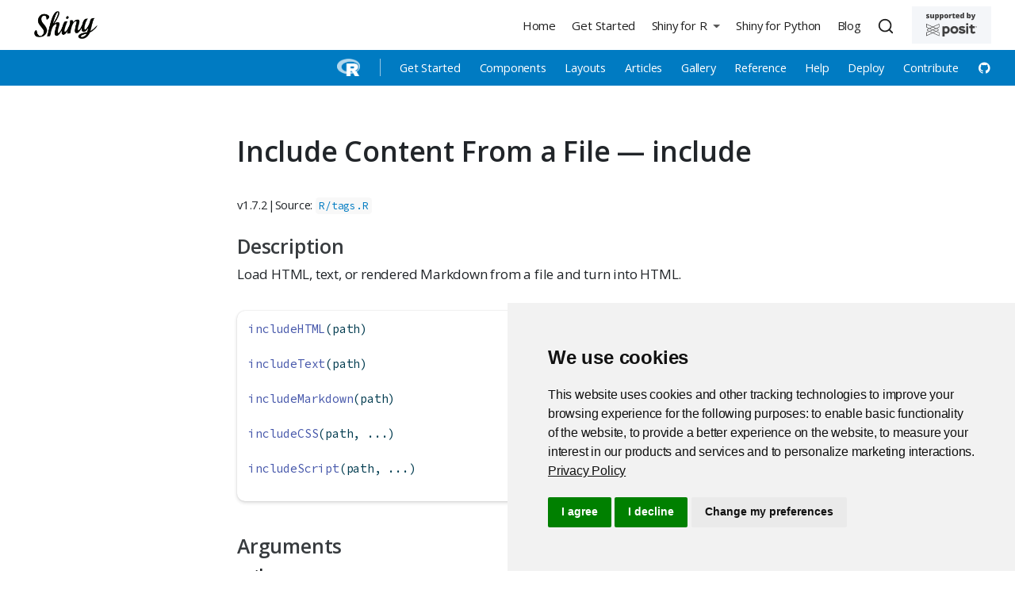

--- FILE ---
content_type: text/html; charset=UTF-8
request_url: https://shiny.posit.co/r/reference/shiny/1.7.2/include.html
body_size: 8382
content:
<!DOCTYPE html>
<html xmlns="http://www.w3.org/1999/xhtml" lang="en" xml:lang="en"><head>

<meta charset="utf-8">
<meta name="generator" content="quarto-1.4.557">

<meta name="viewport" content="width=device-width, initial-scale=1.0, user-scalable=yes">


<title>Include Content From a File — include</title>
<style>
code{white-space: pre-wrap;}
span.smallcaps{font-variant: small-caps;}
div.columns{display: flex; gap: min(4vw, 1.5em);}
div.column{flex: auto; overflow-x: auto;}
div.hanging-indent{margin-left: 1.5em; text-indent: -1.5em;}
ul.task-list{list-style: none;}
ul.task-list li input[type="checkbox"] {
  width: 0.8em;
  margin: 0 0.8em 0.2em -1em; /* quarto-specific, see https://github.com/quarto-dev/quarto-cli/issues/4556 */ 
  vertical-align: middle;
}
</style>


<script src="../../../../site_libs/quarto-nav/quarto-nav.js"></script>
<script src="../../../../site_libs/quarto-nav/headroom.min.js"></script>
<script src="../../../../site_libs/clipboard/clipboard.min.js"></script>
<script src="../../../../site_libs/quarto-search/autocomplete.umd.js"></script>
<script src="../../../../site_libs/quarto-search/fuse.min.js"></script>
<script src="../../../../site_libs/quarto-search/quarto-search.js"></script>
<meta name="quarto:offset" content="../../../../">
<link href="../../../../favicon.png" rel="icon" type="image/png">
<script src="../../../../site_libs/quarto-html/quarto.js"></script>
<script src="../../../../site_libs/quarto-html/popper.min.js"></script>
<script src="../../../../site_libs/quarto-html/tippy.umd.min.js"></script>
<link href="../../../../site_libs/quarto-html/tippy.css" rel="stylesheet">
<link href="../../../../site_libs/quarto-html/quarto-syntax-highlighting.css" rel="stylesheet" id="quarto-text-highlighting-styles">
<script src="../../../../site_libs/bootstrap/bootstrap.min.js"></script>
<link href="../../../../site_libs/bootstrap/bootstrap-icons.css" rel="stylesheet">
<link href="../../../../site_libs/bootstrap/bootstrap.min.css" rel="stylesheet" id="quarto-bootstrap" data-mode="light">
<script id="quarto-search-options" type="application/json">{
  "location": "navbar",
  "copy-button": false,
  "collapse-after": 3,
  "panel-placement": "end",
  "type": "overlay",
  "limit": 50,
  "keyboard-shortcut": [
    "f",
    "/",
    "s"
  ],
  "show-item-context": false,
  "language": {
    "search-no-results-text": "No results",
    "search-matching-documents-text": "matching documents",
    "search-copy-link-title": "Copy link to search",
    "search-hide-matches-text": "Hide additional matches",
    "search-more-match-text": "more match in this document",
    "search-more-matches-text": "more matches in this document",
    "search-clear-button-title": "Clear",
    "search-text-placeholder": "",
    "search-detached-cancel-button-title": "Cancel",
    "search-submit-button-title": "Submit",
    "search-label": "Search"
  }
}</script>
<style>html{ scroll-behavior: smooth; }</style>
<!-- Google Tag Manager -->
<script>
  (function(w,d,s,l,i){w[l]=w[l]||[];w[l].push({'gtm.start': new Date().getTime(),event:'gtm.js'});var f=d.getElementsByTagName(s)[0],j=d.createElement(s),dl=l!='dataLayer'?'&l='+l:'';j.async=true;j.src='https://www.googletagmanager.com/gtm.js?id='+i+dl;f.parentNode.insertBefore(j,f);})(window,document,'script','dataLayer','GTM-KHBDBW7');
</script>
<!-- End Google Tag Manager -->

<!-- Add rel="noopener noreferrer" to each target="_blank" -->
<script type="text/javascript">
  window.addEventListener("load",() =>
    [...document.querySelectorAll("a[target=_blank]")]
      .forEach(lnk => lnk.setAttribute("rel", "noopener noreferrer"))
  );
</script>
<!-- End Add rel="noopener noreferrer" to each target="_blank" -->

<link href="../../../../_lib/font-awesome/css/all.css" rel="stylesheet" type="text/css">


<!-- Shinylive functionality in Components section -->


<script type="text/javascript">
  (function () {
    function addShinyliveEditLinks() {
      const codeWithLink = document.querySelectorAll(
        ".sourceCode[data-shinylive]"
      );
      codeWithLink.forEach((el) => {
        el.classList.add("code-with-shinylive-link");
        const url = el.dataset.shinylive;

        // <a class="edit-shinylive-button btn btn-link" href="<%= app.shinylive %>" data-bs-toggle="tooltip" data-bs-title="Edit in Shinylive" data-bs-placement="bottom">
        //  <i class="bi bi-lightning-fill"></i> <span class="visually-hidden">Edit in Shinylive</span>
        // </a>

        const link = document.createElement("a");
        link.classList.add("edit-shinylive-button", "btn", "btn-link");
        link.href = url;
        link.dataset.bsToggle = "tooltip";
        link.dataset.bsTitle = "Edit in Shinylive";
        link.dataset.bsPlacement = "bottom";

        const icon = document.createElement("i");
        icon.classList.add("bi", "bi-lightning-fill");
        link.appendChild(icon);

        const span = document.createElement("span");
        span.classList.add("visually-hidden");
        span.innerText = "Edit in Shinylive";
        link.appendChild(span);

        const btnCopy = el.querySelector(".code-copy-button");
        if (btnCopy) {
          btnCopy.parentElement.appendChild(link);
        } else {
          if (el.matches("pre")) {
            el.appendChild(link);
          } else {
            el.querySelector("pre").appendChild(link);
          }
        }

        if (window.bootstrap?.Tooltip) {
          new bootstrap.Tooltip(link);
        }
        el.removeAttribute("data-shinylive");
      });
    }

    function addWhatsShinyExpressTooltip() {
      const tooltipContents = `<p><strong>Shiny Express</strong> is a new, streamlined way to write a Shiny app.</p>
    <p><strong>Shiny Core</strong> refers to the original, functional Shiny syntax, which is still a great way to write Shiny apps.</p>
    <p class="fw-600" style="font-size:0.85em;"><a href="https://shiny.posit.co/blog/posts/shiny-express/">Read more <i class="bi bi-chevron-right align-text-top"></i></a></p>`;

      const tooltipDisplay = `<i class="bi bi-question-circle-fill d-inline d-sm-none"></i><span class="d-none d-sm-inline">What's this?</span>`;

      document
        .querySelectorAll(".panel-tabset.shiny-mode-tabset")
        .forEach(function (tabset) {
          const trigger = document.createElement("div");
          trigger.classList.add("what-shiny-express", "text-white");
          trigger.tabIndex = 0;
          trigger.innerHTML = tooltipDisplay;
          tabset.appendChild(trigger);

          if (!window.bootstrap?.Popover) {
            return;
          }

          new window.bootstrap.Popover(trigger, {
            html: true,
            title: "Express vs Core",
            content: tooltipContents,
            placement: "auto",
            trigger: "focus",
            container: tabset,
          });
        });
    }

    function handlePanelVariants() {
      document.querySelectorAll(".panel-pills > .nav").forEach((x) => {
        x.classList.remove("nav-tabs");
        x.classList.add("nav-pills");
      });
      document.querySelectorAll(".panel-underline > .nav").forEach((x) => {
        x.classList.remove("nav-tabs");
        x.classList.add("nav-underline");
      });
      document.querySelectorAll(".shiny-mode-tabset > .nav").forEach((x) => {
        x.classList.remove("nav-tabs");
        x.classList.add("nav-underline");
      });
    }

    function onLoad() {
      addShinyliveEditLinks();
      addWhatsShinyExpressTooltip();
      handlePanelVariants();
    }

    document.readyState === "loading"
      ? document.addEventListener("DOMContentLoaded", onLoad)
      : onLoad();
  })();
</script>
<script src="https://cdn.jsdelivr.net/gh/posit-dev/supported-by-posit/js/badge.min.js" data-light-bg="#F4F6F9" data-light-text="#404041" data-light-lt="#404041" data-light-gt="#404041" data-dark-bg="#333333" data-dark-lt="#ffffff" data-dark-gt="#ffffff"></script>


<link rel="stylesheet" href="../../../secondary-menu.css">
<meta property="og:title" content="Include Content From a File — include">
<meta property="og:description" content="Shiny is a package that makes it easy to create interactive web apps using R and Python.">
<meta property="og:image" content="https://shiny.posit.co/images/shiny-thumb.png">
<meta property="og:site_name" content="Shiny">
<meta property="og:locale" content="en_US">
<meta name="twitter:title" content="Shiny">
<meta name="twitter:description" content="Shiny is a package that makes it easy to create interactive web apps using R and Python.">
<meta name="twitter:image" content="https://shiny.posit.co/images/shiny-thumb.png">
<meta name="twitter:card" content="summary_large_image">
</head>

<body class="nav-fixed fullcontent">

<div id="quarto-search-results"></div>
  <header id="quarto-header" class="headroom fixed-top">
    <nav class="navbar navbar-expand-lg " data-bs-theme="dark">
      <div class="navbar-container container-fluid">
      <div class="navbar-brand-container mx-auto">
    <a href="../../../../index.html" class="navbar-brand navbar-brand-logo">
    <img src="../../../../images/shiny-solo.png" alt="Shiny logo." class="navbar-logo">
    </a>
  </div>
            <div id="quarto-search" class="" title="Search"></div>
          <button class="navbar-toggler" type="button" data-bs-toggle="collapse" data-bs-target="#navbarCollapse" aria-controls="navbarCollapse" aria-expanded="false" aria-label="Toggle navigation" onclick="if (window.quartoToggleHeadroom) { window.quartoToggleHeadroom(); }">
  <span class="navbar-toggler-icon"></span>
</button>
          <div class="collapse navbar-collapse" id="navbarCollapse">
            <ul class="navbar-nav navbar-nav-scroll ms-auto">
  <li class="nav-item">
    <a class="nav-link" href="../../../../index.html"> 
<span class="menu-text">Home</span></a>
  </li>  
  <li class="nav-item">
    <a class="nav-link" href="../../../../getstarted.html"> 
<span class="menu-text">Get Started</span></a>
  </li>  
  <li class="nav-item dropdown ">
    <a class="nav-link dropdown-toggle" href="#" id="nav-menu-shiny-for-r" role="button" data-bs-toggle="dropdown" aria-expanded="false">
 <span class="menu-text">Shiny for R</span>
    </a>
    <ul class="dropdown-menu dropdown-menu-end" aria-labelledby="nav-menu-shiny-for-r">    
        <li class="dropdown-header"><img src="../../../../images/r-light.png" class="navbar-sub-logo img-fluid" alt="The R language logo"></li>
        <li>
    <a class="dropdown-item" href="../../../../r/getstarted/">
 <span class="dropdown-text">Get Started</span></a>
  </li>  
        <li>
    <a class="dropdown-item" href="../../../../r/components/">
 <span class="dropdown-text">Components</span></a>
  </li>  
        <li>
    <a class="dropdown-item" href="../../../../r/layouts/">
 <span class="dropdown-text">Layouts</span></a>
  </li>  
        <li>
    <a class="dropdown-item" href="../../../../r/articles/index.html">
 <span class="dropdown-text">Articles</span></a>
  </li>  
        <li>
    <a class="dropdown-item" href="../../../../r/gallery/index.html">
 <span class="dropdown-text">Gallery</span></a>
  </li>  
        <li>
    <a class="dropdown-item" href="../../../../r/reference/shiny">
 <span class="dropdown-text">Reference</span></a>
  </li>  
        <li>
    <a class="dropdown-item" href="../../../../r/help.html">
 <span class="dropdown-text">Help</span></a>
  </li>  
        <li>
    <a class="dropdown-item" href="../../../../r/deploy.html">
 <span class="dropdown-text">Deploy</span></a>
  </li>  
        <li>
    <a class="dropdown-item" href="../../../../r/contribute.html">
 <span class="dropdown-text">Contribute</span></a>
  </li>  
        <li>
    <a class="dropdown-item" href="https://github.com/rstudio/shiny" target="_blank"><i class="bi bi-github" role="img">
</i> 
 <span class="dropdown-text"></span></a>
  </li>  
    </ul>
  </li>
  <li class="nav-item">
    <a class="nav-link" href="https://shiny.posit.co/py/" target="_blank"> 
<span class="menu-text">Shiny for Python</span></a>
  </li>  
  <li class="nav-item">
    <a class="nav-link" href="../../../../blog/index.html"> 
<span class="menu-text">Blog</span></a>
  </li>  
</ul>
          </div> <!-- /navcollapse -->
          <div class="quarto-navbar-tools">
</div>
      </div> <!-- /container-fluid -->
    </nav>
</header>
<!-- content -->
<div id="quarto-content" class="quarto-container page-columns page-rows-contents page-layout-article page-navbar">
<!-- sidebar -->
<!-- margin-sidebar -->
    
<!-- main -->
<main class="content" id="quarto-document-content">
<!-- Google Tag Manager (noscript) -->
 <noscript><iframe src="https://www.googletagmanager.com/ns.html?id=GTM-KHBDBW7" height="0" width="0" style="display:none;visibility:hidden"></iframe></noscript>
<!-- End Google Tag Manager (noscript) -->

<header id="title-block-header" class="quarto-title-block default">
<div class="quarto-title">
<h1 class="title">Include Content From a File — include</h1>
</div>



<div class="quarto-title-meta">

    
  
    
  </div>
  


</header>


<div class="reference">
  <small class="dont-index pkg-version">v1.7.2</small><small class="dont-index pipe">|</small><small class="dont-index github-source">Source: <a href="https://github.com/rstudio/shiny/blob/v1.7.2/R/tags.R" class="external-link"><code>R/tags.R</code></a></small>

  <div data-section="description"><h3>Description</h3><p>Load HTML, text, or rendered Markdown from a file and turn into HTML.</p></div>

  <div data-section="usage"><div class="sourceCode"><pre class="sourceCode r"><code><span id="cb1-1"><a href="#cb1-1" tabindex="-1"></a><span class="fu">includeHTML</span>(path)</span>
<span id="cb1-2"><a href="#cb1-2" tabindex="-1"></a></span>
<span id="cb1-3"><a href="#cb1-3" tabindex="-1"></a><span class="fu">includeText</span>(path)</span>
<span id="cb1-4"><a href="#cb1-4" tabindex="-1"></a></span>
<span id="cb1-5"><a href="#cb1-5" tabindex="-1"></a><span class="fu">includeMarkdown</span>(path)</span>
<span id="cb1-6"><a href="#cb1-6" tabindex="-1"></a></span>
<span id="cb1-7"><a href="#cb1-7" tabindex="-1"></a><span class="fu">includeCSS</span>(path, ...)</span>
<span id="cb1-8"><a href="#cb1-8" tabindex="-1"></a></span>
<span id="cb1-9"><a href="#cb1-9" tabindex="-1"></a><span class="fu">includeScript</span>(path, ...)</span></code></pre></div></div>

  <div data-section="arguments">
    <h3 id="arguments">Arguments</h3>
    <dl><dt>path</dt>
<dd><p>The path of the file to be included. It is highly recommended to
use a relative path (the base path being the Shiny application directory),
not an absolute path.</p></dd>


<dt>...</dt>
<dd><p>Any additional attributes to be applied to the generated tag.</p></dd>

</dl></div>
  <div data-section="details">
    <h3 id="details">Details</h3>
    <p>These functions provide a convenient way to include an extensive amount of
HTML, textual, Markdown, CSS, or JavaScript content, rather than using a
large literal R string.</p>
  </div>
  <div data-section="note">
    <h3 id="note">Note</h3>
    <p><code>includeText</code> escapes its contents, but does no other processing.
This means that hard breaks and multiple spaces will be rendered as they
usually are in HTML: as a single space character. If you are looking for
preformatted text, wrap the call with <code><a href="builder.html">pre()</a></code>, or consider using
<code>includeMarkdown</code> instead.</p>
<p>The <code>includeMarkdown</code> function requires the <code>markdown</code>
package.</p>
  </div>

</div>



</main> <!-- /main -->
<script id="quarto-html-after-body" type="application/javascript">
window.document.addEventListener("DOMContentLoaded", function (event) {
  const toggleBodyColorMode = (bsSheetEl) => {
    const mode = bsSheetEl.getAttribute("data-mode");
    const bodyEl = window.document.querySelector("body");
    if (mode === "dark") {
      bodyEl.classList.add("quarto-dark");
      bodyEl.classList.remove("quarto-light");
    } else {
      bodyEl.classList.add("quarto-light");
      bodyEl.classList.remove("quarto-dark");
    }
  }
  const toggleBodyColorPrimary = () => {
    const bsSheetEl = window.document.querySelector("link#quarto-bootstrap");
    if (bsSheetEl) {
      toggleBodyColorMode(bsSheetEl);
    }
  }
  toggleBodyColorPrimary();  
  const isCodeAnnotation = (el) => {
    for (const clz of el.classList) {
      if (clz.startsWith('code-annotation-')) {                     
        return true;
      }
    }
    return false;
  }
  const clipboard = new window.ClipboardJS('.code-copy-button', {
    text: function(trigger) {
      const codeEl = trigger.previousElementSibling.cloneNode(true);
      for (const childEl of codeEl.children) {
        if (isCodeAnnotation(childEl)) {
          childEl.remove();
        }
      }
      return codeEl.innerText;
    }
  });
  clipboard.on('success', function(e) {
    // button target
    const button = e.trigger;
    // don't keep focus
    button.blur();
    // flash "checked"
    button.classList.add('code-copy-button-checked');
    var currentTitle = button.getAttribute("title");
    button.setAttribute("title", "Copied!");
    let tooltip;
    if (window.bootstrap) {
      button.setAttribute("data-bs-toggle", "tooltip");
      button.setAttribute("data-bs-placement", "left");
      button.setAttribute("data-bs-title", "Copied!");
      tooltip = new bootstrap.Tooltip(button, 
        { trigger: "manual", 
          customClass: "code-copy-button-tooltip",
          offset: [0, -8]});
      tooltip.show();    
    }
    setTimeout(function() {
      if (tooltip) {
        tooltip.hide();
        button.removeAttribute("data-bs-title");
        button.removeAttribute("data-bs-toggle");
        button.removeAttribute("data-bs-placement");
      }
      button.setAttribute("title", currentTitle);
      button.classList.remove('code-copy-button-checked');
    }, 1000);
    // clear code selection
    e.clearSelection();
  });
    var localhostRegex = new RegExp(/^(?:http|https):\/\/localhost\:?[0-9]*\//);
    var mailtoRegex = new RegExp(/^mailto:/);
      var filterRegex = new RegExp("^https?:\/\/((shiny\.(posit|rstudio)\.com?)|.+shiny-dev-center\.netlify)");
    var isInternal = (href) => {
        return filterRegex.test(href) || localhostRegex.test(href) || mailtoRegex.test(href);
    }
    // Inspect non-navigation links and adorn them if external
 	var links = window.document.querySelectorAll('a[href]:not(.nav-link):not(.navbar-brand):not(.toc-action):not(.sidebar-link):not(.sidebar-item-toggle):not(.pagination-link):not(.no-external):not([aria-hidden]):not(.dropdown-item):not(.quarto-navigation-tool)');
    for (var i=0; i<links.length; i++) {
      const link = links[i];
      if (!isInternal(link.href)) {
        // undo the damage that might have been done by quarto-nav.js in the case of
        // links that we want to consider external
        if (link.dataset.originalHref !== undefined) {
          link.href = link.dataset.originalHref;
        }
          // target, if specified
          link.setAttribute("target", "_blank");
          if (link.getAttribute("rel") === null) {
            link.setAttribute("rel", "noopener");
          }
      }
    }
  function tippyHover(el, contentFn, onTriggerFn, onUntriggerFn) {
    const config = {
      allowHTML: true,
      maxWidth: 500,
      delay: 100,
      arrow: false,
      appendTo: function(el) {
          return el.parentElement;
      },
      interactive: true,
      interactiveBorder: 10,
      theme: 'quarto',
      placement: 'bottom-start',
    };
    if (contentFn) {
      config.content = contentFn;
    }
    if (onTriggerFn) {
      config.onTrigger = onTriggerFn;
    }
    if (onUntriggerFn) {
      config.onUntrigger = onUntriggerFn;
    }
    window.tippy(el, config); 
  }
  const noterefs = window.document.querySelectorAll('a[role="doc-noteref"]');
  for (var i=0; i<noterefs.length; i++) {
    const ref = noterefs[i];
    tippyHover(ref, function() {
      // use id or data attribute instead here
      let href = ref.getAttribute('data-footnote-href') || ref.getAttribute('href');
      try { href = new URL(href).hash; } catch {}
      const id = href.replace(/^#\/?/, "");
      const note = window.document.getElementById(id);
      if (note) {
        return note.innerHTML;
      } else {
        return "";
      }
    });
  }
  const xrefs = window.document.querySelectorAll('a.quarto-xref');
  const processXRef = (id, note) => {
    // Strip column container classes
    const stripColumnClz = (el) => {
      el.classList.remove("page-full", "page-columns");
      if (el.children) {
        for (const child of el.children) {
          stripColumnClz(child);
        }
      }
    }
    stripColumnClz(note)
    if (id === null || id.startsWith('sec-')) {
      // Special case sections, only their first couple elements
      const container = document.createElement("div");
      if (note.children && note.children.length > 2) {
        container.appendChild(note.children[0].cloneNode(true));
        for (let i = 1; i < note.children.length; i++) {
          const child = note.children[i];
          if (child.tagName === "P" && child.innerText === "") {
            continue;
          } else {
            container.appendChild(child.cloneNode(true));
            break;
          }
        }
        if (window.Quarto?.typesetMath) {
          window.Quarto.typesetMath(container);
        }
        return container.innerHTML
      } else {
        if (window.Quarto?.typesetMath) {
          window.Quarto.typesetMath(note);
        }
        return note.innerHTML;
      }
    } else {
      // Remove any anchor links if they are present
      const anchorLink = note.querySelector('a.anchorjs-link');
      if (anchorLink) {
        anchorLink.remove();
      }
      if (window.Quarto?.typesetMath) {
        window.Quarto.typesetMath(note);
      }
      // TODO in 1.5, we should make sure this works without a callout special case
      if (note.classList.contains("callout")) {
        return note.outerHTML;
      } else {
        return note.innerHTML;
      }
    }
  }
  for (var i=0; i<xrefs.length; i++) {
    const xref = xrefs[i];
    tippyHover(xref, undefined, function(instance) {
      instance.disable();
      let url = xref.getAttribute('href');
      let hash = undefined; 
      if (url.startsWith('#')) {
        hash = url;
      } else {
        try { hash = new URL(url).hash; } catch {}
      }
      if (hash) {
        const id = hash.replace(/^#\/?/, "");
        const note = window.document.getElementById(id);
        if (note !== null) {
          try {
            const html = processXRef(id, note.cloneNode(true));
            instance.setContent(html);
          } finally {
            instance.enable();
            instance.show();
          }
        } else {
          // See if we can fetch this
          fetch(url.split('#')[0])
          .then(res => res.text())
          .then(html => {
            const parser = new DOMParser();
            const htmlDoc = parser.parseFromString(html, "text/html");
            const note = htmlDoc.getElementById(id);
            if (note !== null) {
              const html = processXRef(id, note);
              instance.setContent(html);
            } 
          }).finally(() => {
            instance.enable();
            instance.show();
          });
        }
      } else {
        // See if we can fetch a full url (with no hash to target)
        // This is a special case and we should probably do some content thinning / targeting
        fetch(url)
        .then(res => res.text())
        .then(html => {
          const parser = new DOMParser();
          const htmlDoc = parser.parseFromString(html, "text/html");
          const note = htmlDoc.querySelector('main.content');
          if (note !== null) {
            // This should only happen for chapter cross references
            // (since there is no id in the URL)
            // remove the first header
            if (note.children.length > 0 && note.children[0].tagName === "HEADER") {
              note.children[0].remove();
            }
            const html = processXRef(null, note);
            instance.setContent(html);
          } 
        }).finally(() => {
          instance.enable();
          instance.show();
        });
      }
    }, function(instance) {
    });
  }
      let selectedAnnoteEl;
      const selectorForAnnotation = ( cell, annotation) => {
        let cellAttr = 'data-code-cell="' + cell + '"';
        let lineAttr = 'data-code-annotation="' +  annotation + '"';
        const selector = 'span[' + cellAttr + '][' + lineAttr + ']';
        return selector;
      }
      const selectCodeLines = (annoteEl) => {
        const doc = window.document;
        const targetCell = annoteEl.getAttribute("data-target-cell");
        const targetAnnotation = annoteEl.getAttribute("data-target-annotation");
        const annoteSpan = window.document.querySelector(selectorForAnnotation(targetCell, targetAnnotation));
        const lines = annoteSpan.getAttribute("data-code-lines").split(",");
        const lineIds = lines.map((line) => {
          return targetCell + "-" + line;
        })
        let top = null;
        let height = null;
        let parent = null;
        if (lineIds.length > 0) {
            //compute the position of the single el (top and bottom and make a div)
            const el = window.document.getElementById(lineIds[0]);
            top = el.offsetTop;
            height = el.offsetHeight;
            parent = el.parentElement.parentElement;
          if (lineIds.length > 1) {
            const lastEl = window.document.getElementById(lineIds[lineIds.length - 1]);
            const bottom = lastEl.offsetTop + lastEl.offsetHeight;
            height = bottom - top;
          }
          if (top !== null && height !== null && parent !== null) {
            // cook up a div (if necessary) and position it 
            let div = window.document.getElementById("code-annotation-line-highlight");
            if (div === null) {
              div = window.document.createElement("div");
              div.setAttribute("id", "code-annotation-line-highlight");
              div.style.position = 'absolute';
              parent.appendChild(div);
            }
            div.style.top = top - 2 + "px";
            div.style.height = height + 4 + "px";
            div.style.left = 0;
            let gutterDiv = window.document.getElementById("code-annotation-line-highlight-gutter");
            if (gutterDiv === null) {
              gutterDiv = window.document.createElement("div");
              gutterDiv.setAttribute("id", "code-annotation-line-highlight-gutter");
              gutterDiv.style.position = 'absolute';
              const codeCell = window.document.getElementById(targetCell);
              const gutter = codeCell.querySelector('.code-annotation-gutter');
              gutter.appendChild(gutterDiv);
            }
            gutterDiv.style.top = top - 2 + "px";
            gutterDiv.style.height = height + 4 + "px";
          }
          selectedAnnoteEl = annoteEl;
        }
      };
      const unselectCodeLines = () => {
        const elementsIds = ["code-annotation-line-highlight", "code-annotation-line-highlight-gutter"];
        elementsIds.forEach((elId) => {
          const div = window.document.getElementById(elId);
          if (div) {
            div.remove();
          }
        });
        selectedAnnoteEl = undefined;
      };
        // Handle positioning of the toggle
    window.addEventListener(
      "resize",
      throttle(() => {
        elRect = undefined;
        if (selectedAnnoteEl) {
          selectCodeLines(selectedAnnoteEl);
        }
      }, 10)
    );
    function throttle(fn, ms) {
    let throttle = false;
    let timer;
      return (...args) => {
        if(!throttle) { // first call gets through
            fn.apply(this, args);
            throttle = true;
        } else { // all the others get throttled
            if(timer) clearTimeout(timer); // cancel #2
            timer = setTimeout(() => {
              fn.apply(this, args);
              timer = throttle = false;
            }, ms);
        }
      };
    }
      // Attach click handler to the DT
      const annoteDls = window.document.querySelectorAll('dt[data-target-cell]');
      for (const annoteDlNode of annoteDls) {
        annoteDlNode.addEventListener('click', (event) => {
          const clickedEl = event.target;
          if (clickedEl !== selectedAnnoteEl) {
            unselectCodeLines();
            const activeEl = window.document.querySelector('dt[data-target-cell].code-annotation-active');
            if (activeEl) {
              activeEl.classList.remove('code-annotation-active');
            }
            selectCodeLines(clickedEl);
            clickedEl.classList.add('code-annotation-active');
          } else {
            // Unselect the line
            unselectCodeLines();
            clickedEl.classList.remove('code-annotation-active');
          }
        });
      }
  const findCites = (el) => {
    const parentEl = el.parentElement;
    if (parentEl) {
      const cites = parentEl.dataset.cites;
      if (cites) {
        return {
          el,
          cites: cites.split(' ')
        };
      } else {
        return findCites(el.parentElement)
      }
    } else {
      return undefined;
    }
  };
  var bibliorefs = window.document.querySelectorAll('a[role="doc-biblioref"]');
  for (var i=0; i<bibliorefs.length; i++) {
    const ref = bibliorefs[i];
    const citeInfo = findCites(ref);
    if (citeInfo) {
      tippyHover(citeInfo.el, function() {
        var popup = window.document.createElement('div');
        citeInfo.cites.forEach(function(cite) {
          var citeDiv = window.document.createElement('div');
          citeDiv.classList.add('hanging-indent');
          citeDiv.classList.add('csl-entry');
          var biblioDiv = window.document.getElementById('ref-' + cite);
          if (biblioDiv) {
            citeDiv.innerHTML = biblioDiv.innerHTML;
          }
          popup.appendChild(citeDiv);
        });
        return popup.innerHTML;
      });
    }
  }
});
</script>
</div> <!-- /content -->
<footer class="footer">
  <div class="nav-footer">
    <div class="nav-footer-left">
<p>Proudly supported by <a href="https://www.posit.co/" class="no-icon"><img src="../../../../images/posit-logo-black.svg" alt="Posit" width="80" style="padding-left: 3px;vertical-align:text-top;"></a></p>
</div>   
    <div class="nav-footer-center">
      &nbsp;
    </div>
    <div class="nav-footer-right">
      <ul class="footer-items list-unstyled">
    <li class="nav-item compact">
    <a class="nav-link" href="https://twitter.com/posit_pbc">
      <i class="bi bi-twitter" role="img" aria-label="Posit Twitter">
</i> 
    </a>
  </li>  
    <li class="nav-item compact">
    <a class="nav-link" href="https://www.youtube.com/playlist?list=PL9HYL-VRX0oRbLoj3FyL5zeASU5FMDgVe">
      <i class="bi bi-youtube" role="img" aria-label="Shiny YouTube Playlist">
</i> 
    </a>
  </li>  
    <li class="nav-item compact">
    <a class="nav-link" href="../../../../blog/index.xml">
      <i class="bi bi-rss-fill" role="img" aria-label="Shiny Blog">
</i> 
    </a>
  </li>  
</ul>
    </div>
  </div>
</footer>




<script src="../../../../site_libs/quarto-html/zenscroll-min.js"></script>
</body></html>


--- FILE ---
content_type: application/javascript; charset=UTF-8
request_url: https://shiny.posit.co/site_libs/quarto-nav/quarto-nav.js
body_size: 2016
content:
const headroomChanged = new CustomEvent("quarto-hrChanged", {
  detail: {},
  bubbles: true,
  cancelable: false,
  composed: false,
});

window.document.addEventListener("DOMContentLoaded", function () {
  let init = false;

  // Manage the back to top button, if one is present.
  let lastScrollTop = window.pageYOffset || document.documentElement.scrollTop;
  const scrollDownBuffer = 5;
  const scrollUpBuffer = 35;
  const btn = document.getElementById("quarto-back-to-top");
  const hideBackToTop = () => {
    btn.style.display = "none";
  };
  const showBackToTop = () => {
    btn.style.display = "inline-block";
  };
  if (btn) {
    window.document.addEventListener(
      "scroll",
      function () {
        const currentScrollTop =
          window.pageYOffset || document.documentElement.scrollTop;

        // Shows and hides the button 'intelligently' as the user scrolls
        if (currentScrollTop - scrollDownBuffer > lastScrollTop) {
          hideBackToTop();
          lastScrollTop = currentScrollTop <= 0 ? 0 : currentScrollTop;
        } else if (currentScrollTop < lastScrollTop - scrollUpBuffer) {
          showBackToTop();
          lastScrollTop = currentScrollTop <= 0 ? 0 : currentScrollTop;
        }

        // Show the button at the bottom, hides it at the top
        if (currentScrollTop <= 0) {
          hideBackToTop();
        } else if (
          window.innerHeight + currentScrollTop >=
          document.body.offsetHeight
        ) {
          showBackToTop();
        }
      },
      false
    );
  }

  function throttle(func, wait) {
    var timeout;
    return function () {
      const context = this;
      const args = arguments;
      const later = function () {
        clearTimeout(timeout);
        timeout = null;
        func.apply(context, args);
      };

      if (!timeout) {
        timeout = setTimeout(later, wait);
      }
    };
  }

  function headerOffset() {
    // Set an offset if there is are fixed top navbar
    const headerEl = window.document.querySelector("header.fixed-top");
    if (headerEl) {
      return headerEl.clientHeight;
    } else {
      return 0;
    }
  }

  function footerOffset() {
    const footerEl = window.document.querySelector("footer.footer");
    if (footerEl) {
      return footerEl.clientHeight;
    } else {
      return 0;
    }
  }

  function dashboardOffset() {
    const dashboardNavEl = window.document.getElementById(
      "quarto-dashboard-header"
    );
    if (dashboardNavEl !== null) {
      return dashboardNavEl.clientHeight;
    } else {
      return 0;
    }
  }

  function updateDocumentOffsetWithoutAnimation() {
    updateDocumentOffset(false);
  }

  function updateDocumentOffset(animated) {
    // set body offset
    const topOffset = headerOffset();
    const bodyOffset = topOffset + footerOffset() + dashboardOffset();
    const bodyEl = window.document.body;
    bodyEl.setAttribute("data-bs-offset", topOffset);
    bodyEl.style.paddingTop = topOffset + "px";

    // deal with sidebar offsets
    const sidebars = window.document.querySelectorAll(
      ".sidebar, .headroom-target"
    );
    sidebars.forEach((sidebar) => {
      if (!animated) {
        sidebar.classList.add("notransition");
        // Remove the no transition class after the animation has time to complete
        setTimeout(function () {
          sidebar.classList.remove("notransition");
        }, 201);
      }

      if (window.Headroom && sidebar.classList.contains("sidebar-unpinned")) {
        sidebar.style.top = "0";
        sidebar.style.maxHeight = "100vh";
      } else {
        sidebar.style.top = topOffset + "px";
        sidebar.style.maxHeight = "calc(100vh - " + topOffset + "px)";
      }
    });

    // allow space for footer
    const mainContainer = window.document.querySelector(".quarto-container");
    if (mainContainer) {
      mainContainer.style.minHeight = "calc(100vh - " + bodyOffset + "px)";
    }

    // link offset
    let linkStyle = window.document.querySelector("#quarto-target-style");
    if (!linkStyle) {
      linkStyle = window.document.createElement("style");
      linkStyle.setAttribute("id", "quarto-target-style");
      window.document.head.appendChild(linkStyle);
    }
    while (linkStyle.firstChild) {
      linkStyle.removeChild(linkStyle.firstChild);
    }
    if (topOffset > 0) {
      linkStyle.appendChild(
        window.document.createTextNode(`
      section:target::before {
        content: "";
        display: block;
        height: ${topOffset}px;
        margin: -${topOffset}px 0 0;
      }`)
      );
    }
    if (init) {
      window.dispatchEvent(headroomChanged);
    }
    init = true;
  }

  // initialize headroom
  var header = window.document.querySelector("#quarto-header");
  if (header && window.Headroom) {
    const headroom = new window.Headroom(header, {
      tolerance: 5,
      onPin: function () {
        const sidebars = window.document.querySelectorAll(
          ".sidebar, .headroom-target"
        );
        sidebars.forEach((sidebar) => {
          sidebar.classList.remove("sidebar-unpinned");
        });
        updateDocumentOffset();
      },
      onUnpin: function () {
        const sidebars = window.document.querySelectorAll(
          ".sidebar, .headroom-target"
        );
        sidebars.forEach((sidebar) => {
          sidebar.classList.add("sidebar-unpinned");
        });
        updateDocumentOffset();
      },
    });
    headroom.init();

    let frozen = false;
    window.quartoToggleHeadroom = function () {
      if (frozen) {
        headroom.unfreeze();
        frozen = false;
      } else {
        headroom.freeze();
        frozen = true;
      }
    };
  }

  window.addEventListener(
    "hashchange",
    function (e) {
      if (
        getComputedStyle(document.documentElement).scrollBehavior !== "smooth"
      ) {
        window.scrollTo(0, window.pageYOffset - headerOffset());
      }
    },
    false
  );

  // Observe size changed for the header
  const headerEl = window.document.querySelector("header.fixed-top");
  if (headerEl && window.ResizeObserver) {
    const observer = new window.ResizeObserver(() => {
      setTimeout(updateDocumentOffsetWithoutAnimation, 0);
    });
    observer.observe(headerEl, {
      attributes: true,
      childList: true,
      characterData: true,
    });
  } else {
    window.addEventListener(
      "resize",
      throttle(updateDocumentOffsetWithoutAnimation, 50)
    );
  }
  setTimeout(updateDocumentOffsetWithoutAnimation, 250);

  // fixup index.html links if we aren't on the filesystem
  if (window.location.protocol !== "file:") {
    const links = window.document.querySelectorAll("a");
    for (let i = 0; i < links.length; i++) {
      if (links[i].href) {
        links[i].dataset.originalHref = links[i].href;
        links[i].href = links[i].href.replace(/\/index\.html/, "/");
      }
    }

    // Fixup any sharing links that require urls
    // Append url to any sharing urls
    const sharingLinks = window.document.querySelectorAll(
      "a.sidebar-tools-main-item, a.quarto-navigation-tool, a.quarto-navbar-tools, a.quarto-navbar-tools-item"
    );
    for (let i = 0; i < sharingLinks.length; i++) {
      const sharingLink = sharingLinks[i];
      const href = sharingLink.getAttribute("href");
      if (href) {
        sharingLink.setAttribute(
          "href",
          href.replace("|url|", window.location.href)
        );
      }
    }

    // Scroll the active navigation item into view, if necessary
    const navSidebar = window.document.querySelector("nav#quarto-sidebar");
    if (navSidebar) {
      // Find the active item
      const activeItem = navSidebar.querySelector("li.sidebar-item a.active");
      if (activeItem) {
        // Wait for the scroll height and height to resolve by observing size changes on the
        // nav element that is scrollable
        const resizeObserver = new ResizeObserver((_entries) => {
          // The bottom of the element
          const elBottom = activeItem.offsetTop;
          const viewBottom = navSidebar.scrollTop + navSidebar.clientHeight;

          // The element height and scroll height are the same, then we are still loading
          if (viewBottom !== navSidebar.scrollHeight) {
            // Determine if the item isn't visible and scroll to it
            if (elBottom >= viewBottom) {
              navSidebar.scrollTop = elBottom;
            }

            // stop observing now since we've completed the scroll
            resizeObserver.unobserve(navSidebar);
          }
        });
        resizeObserver.observe(navSidebar);
      }
    }
  }
});
